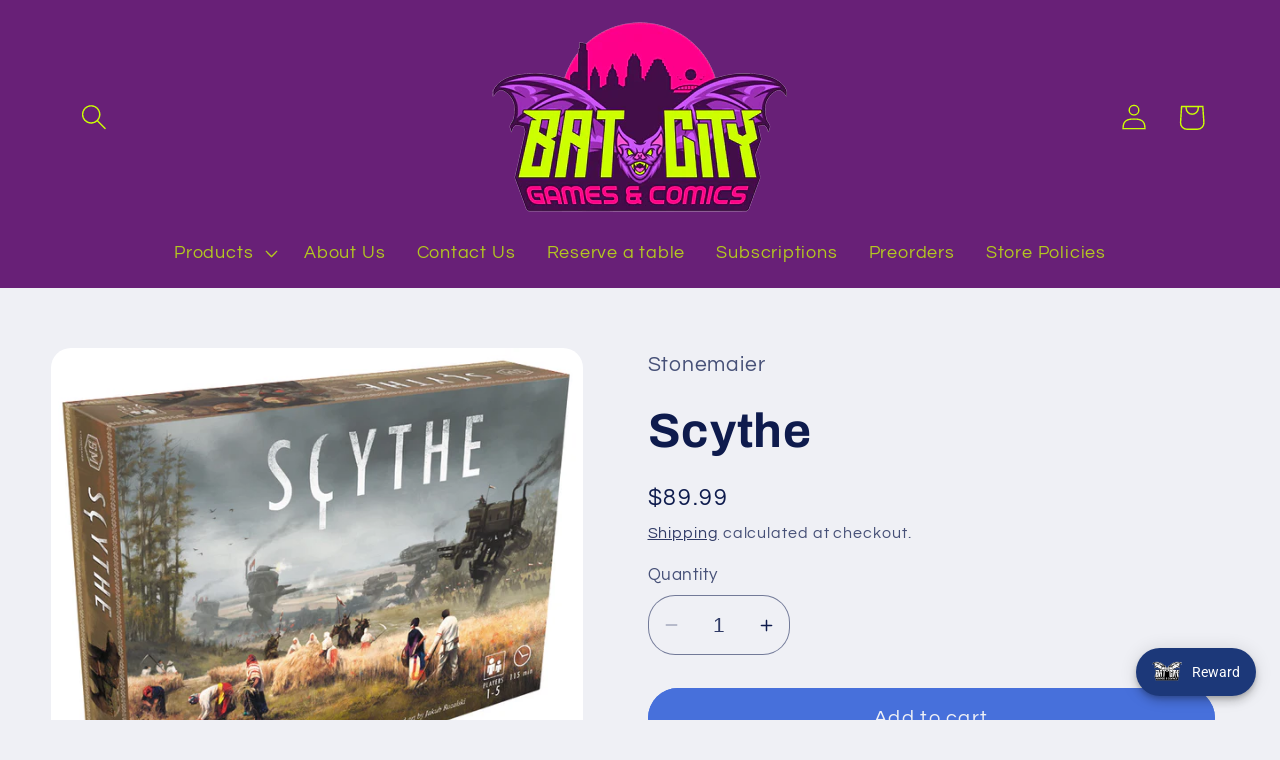

--- FILE ---
content_type: text/javascript; charset=utf-8
request_url: https://batcitygc.com/products/scythe.js
body_size: 466
content:
{"id":8814509687076,"title":"Scythe","handle":"scythe","description":"\u003cmeta charset=\"utf-8\"\u003e\u003cspan data-mce-fragment=\"1\"\u003eIt is a time of unrest in 1920s Europa. The ashes from the first great war still darken the snow. The capitalistic city-state known simply as The Factory, which fueled the war with heavily armored mechs, has closed its doors, drawing the attention of several nearby countries. It is a time of farming and war, broken hearts and rusted gears, innovation and valor. Featuring world building and art by Jakub Rozalski, Scythe is a competitive 4x game set in an alternate-history 1920s. \u003c\/span\u003e","published_at":"2023-09-29T15:03:25-05:00","created_at":"2023-09-29T15:03:25-05:00","vendor":"Stonemaier","type":"Games","tags":["Games"],"price":8999,"price_min":8999,"price_max":8999,"available":true,"price_varies":false,"compare_at_price":null,"compare_at_price_min":0,"compare_at_price_max":0,"compare_at_price_varies":false,"variants":[{"id":47254464561444,"title":"Default Title","option1":"Default Title","option2":null,"option3":null,"sku":"","requires_shipping":true,"taxable":true,"featured_image":null,"available":true,"name":"Scythe","public_title":null,"options":["Default Title"],"price":8999,"weight":1361,"compare_at_price":null,"inventory_management":"shopify","barcode":"653341025005","requires_selling_plan":false,"selling_plan_allocations":[]}],"images":["\/\/cdn.shopify.com\/s\/files\/1\/0803\/8573\/6996\/files\/scythe.jpg?v=1696017807"],"featured_image":"\/\/cdn.shopify.com\/s\/files\/1\/0803\/8573\/6996\/files\/scythe.jpg?v=1696017807","options":[{"name":"Title","position":1,"values":["Default Title"]}],"url":"\/products\/scythe","media":[{"alt":null,"id":37857504231716,"position":1,"preview_image":{"aspect_ratio":1.078,"height":771,"width":831,"src":"https:\/\/cdn.shopify.com\/s\/files\/1\/0803\/8573\/6996\/files\/scythe.jpg?v=1696017807"},"aspect_ratio":1.078,"height":771,"media_type":"image","src":"https:\/\/cdn.shopify.com\/s\/files\/1\/0803\/8573\/6996\/files\/scythe.jpg?v=1696017807","width":831}],"requires_selling_plan":false,"selling_plan_groups":[]}

--- FILE ---
content_type: text/javascript; charset=utf-8
request_url: https://batcitygc.com/products/scythe.js
body_size: 923
content:
{"id":8814509687076,"title":"Scythe","handle":"scythe","description":"\u003cmeta charset=\"utf-8\"\u003e\u003cspan data-mce-fragment=\"1\"\u003eIt is a time of unrest in 1920s Europa. The ashes from the first great war still darken the snow. The capitalistic city-state known simply as The Factory, which fueled the war with heavily armored mechs, has closed its doors, drawing the attention of several nearby countries. It is a time of farming and war, broken hearts and rusted gears, innovation and valor. Featuring world building and art by Jakub Rozalski, Scythe is a competitive 4x game set in an alternate-history 1920s. \u003c\/span\u003e","published_at":"2023-09-29T15:03:25-05:00","created_at":"2023-09-29T15:03:25-05:00","vendor":"Stonemaier","type":"Games","tags":["Games"],"price":8999,"price_min":8999,"price_max":8999,"available":true,"price_varies":false,"compare_at_price":null,"compare_at_price_min":0,"compare_at_price_max":0,"compare_at_price_varies":false,"variants":[{"id":47254464561444,"title":"Default Title","option1":"Default Title","option2":null,"option3":null,"sku":"","requires_shipping":true,"taxable":true,"featured_image":null,"available":true,"name":"Scythe","public_title":null,"options":["Default Title"],"price":8999,"weight":1361,"compare_at_price":null,"inventory_management":"shopify","barcode":"653341025005","requires_selling_plan":false,"selling_plan_allocations":[]}],"images":["\/\/cdn.shopify.com\/s\/files\/1\/0803\/8573\/6996\/files\/scythe.jpg?v=1696017807"],"featured_image":"\/\/cdn.shopify.com\/s\/files\/1\/0803\/8573\/6996\/files\/scythe.jpg?v=1696017807","options":[{"name":"Title","position":1,"values":["Default Title"]}],"url":"\/products\/scythe","media":[{"alt":null,"id":37857504231716,"position":1,"preview_image":{"aspect_ratio":1.078,"height":771,"width":831,"src":"https:\/\/cdn.shopify.com\/s\/files\/1\/0803\/8573\/6996\/files\/scythe.jpg?v=1696017807"},"aspect_ratio":1.078,"height":771,"media_type":"image","src":"https:\/\/cdn.shopify.com\/s\/files\/1\/0803\/8573\/6996\/files\/scythe.jpg?v=1696017807","width":831}],"requires_selling_plan":false,"selling_plan_groups":[]}